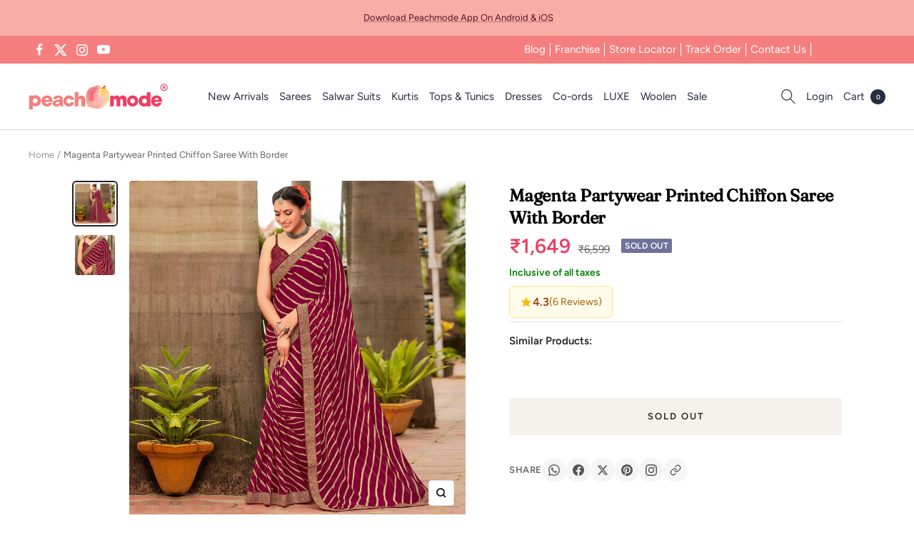

--- FILE ---
content_type: text/css
request_url: https://peachmode.com/cdn/shop/t/61/assets/dawn-predictive-search.css?v=69685659959077862871765992767
body_size: 363
content:
store-header .container{position:relative}details .header__icon-close{display:none}.search-modal{opacity:1;border-bottom:.1rem solid rgba(var(--color-foreground),.08);min-height:calc(100% + var(--inputs-margin-offset) + (2 * var(--inputs-border-width)));height:100%;margin:0}.header__search .modal__content{margin:0;position:fixed;top:0;left:0;width:100%;max-height:100%;height:fit-content;z-index:4;background:transparent;transform:unset}.gradient{background:rgb(var(--color-background));background:var(--gradient-background);background-attachment:fixed}details[open] .modal-overlay{display:block}details[open] .modal-overlay:after{position:absolute;content:"";background-color:rgb(var(--color-foreground),.5);top:0;left:0;right:0;height:100vh}.search-modal__content{display:flex;align-items:center;justify-content:center;width:100%;height:100%;line-height:calc(1 + .8 / var(--font-body-scale));position:relative;background-color:#fff}details[open]>.search-modal{opacity:1;animation:animateMenuOpen var(--duration-default) ease}.search-modal__form{width:100%}.field{position:relative;width:100%;display:flex;transition:box-shadow var(--duration-short) ease}.field__input{flex-grow:1;text-align:left;padding:5px;margin:var(--inputs-border-width);transition:box-shadow var(--duration-short) ease}.field__label{font-size:1.6rem;left:calc(var(--inputs-border-width) + 4rem);top:50%;transform:translateY(-50%);margin-bottom:0;pointer-events:none;position:absolute;transition:top var(--duration-short) ease,font-size var(--duration-short) ease;color:rgba(var(--color-foreground),.75);letter-spacing:.1rem;line-height:1.5}.modal__close-button.link{display:flex;justify-content:center;align-items:center;padding:0rem;height:4.4rem;width:4.4rem;background-color:transparent;top:unset}.svg-wrapper{display:inline-flex;justify-content:center;align-items:center;width:20px;height:20px}.modal__close-button .icon{width:1.7rem;height:1.7rem}.field__button{align-items:center;background-color:transparent;border:0;color:currentColor;cursor:pointer;display:flex;height:2rem;justify-content:center;overflow:hidden;padding:0;position:absolute;right:0;top:0;width:2rem}.search__button{right:var(--inputs-border-width);top:var(--inputs-border-width)}.modal__toggle{list-style-type:none}.list-unstyled{margin:0;padding:0;list-style:none}.field__input:focus~.field__label{font-size:1rem;top:25%;left:calc(var(--inputs-border-width) + 2rem);letter-spacing:.04rem}.header_search_icon{display:flex;justify-content:center;align-items:center}@media screen and (min-width: 990px){.search-modal__close-button{position:initial;margin-left:.5rem}}@media screen and (min-width: 990px){.search-modal__form{max-width:74.2rem}}@media screen and (max-width: 1199px){.header-search-svg{margin-right:30px}}@media screen and (max-width: 740px){.modal__close-button .icon{width:17px;height:17px}.search__input.field__input{padding-right:0}.modal__close-button.link{height:44px;width:44px;right:3px}}.search-modal.modal__content.gradient{overflow:visible;border:0;transform:scale(1)}.predictive-search.predictive-search--header{position:fixed;right:0;overflow:visible;left:unset;width:calc(100% + 35rem)}input[type=search].search__input::-webkit-search-cancel-button{-webkit-appearance:none;appearance:none}input[type=search].search__input{-webkit-appearance:none;appearance:none;-moz-appearance:textfield}input[type=search].search__input::placeholder{font-size:15px;line-height:18px;opacity:1;color:#000000b2;transform:translateY(-1px)}.header_mobile_search{display:none}@media screen and (max-width: 767px){.header__secondary-links .header-search-svg,.search-modal,.header_mobile_search{display:none}.header_mobile_search .search-modal{display:block}.search-modal__content{margin-top:0;padding:0 5px 10px}}@media screen and (max-width: 740px){.predictive-search.predictive-search--header{width:100%}}.st-desktop-icons,.tabs-nav__position{display:none}@media screen and (min-width: 768px){.mobile_search_svgs{display:none}}@media screen and (min-width: 741px){.page-header__text-wrapper{margin-top:20px;margin-bottom:30px}}
/*# sourceMappingURL=/cdn/shop/t/61/assets/dawn-predictive-search.css.map?v=69685659959077862871765992767 */


--- FILE ---
content_type: text/javascript; charset=utf-8
request_url: https://peachmode.com/products/magenta-partywear-printed-chiffon-saree-with-border-112413.js
body_size: 518
content:
{"id":7737261523165,"title":"Magenta Partywear Printed Chiffon Saree With Border","handle":"magenta-partywear-printed-chiffon-saree-with-border-112413","description":"Be an absolute royalty of splendor in this magenta colored party wear saree. This saree is made of chiffon fabric which is highlighted with beautiful printed work as shown. This saree is comfortable to wear and care. Paired with unstitched brocade fabric blouse piece which can be stitched as per your choice and requirement. You can wear this saree for festivals, regular social meets and other homely events. Pair it with traditionally stylish accessories to complete the look. Note:- The actual product may differ slightly in color and design from the one illustrated in the images when compared with computer or mobile screen.","published_at":"2022-06-15T22:49:34+05:30","created_at":"2022-06-15T22:49:37+05:30","vendor":"Peachmode","type":"Saree","tags":["c.pink","Col.Diwali24","m.chiffon","o.festive","p.striped","pt.saree","st.unstitched","w.printed"],"price":164900,"price_min":164900,"price_max":164900,"available":false,"price_varies":false,"compare_at_price":659900,"compare_at_price_min":659900,"compare_at_price_max":659900,"compare_at_price_varies":false,"variants":[{"id":42885372608733,"title":"Default Title","option1":"Default Title","option2":null,"option3":null,"sku":"SUBAS-SHANKARI-39016","requires_shipping":true,"taxable":true,"featured_image":null,"available":false,"name":"Magenta Partywear Printed Chiffon Saree With Border","public_title":null,"options":["Default Title"],"price":164900,"weight":500,"compare_at_price":659900,"inventory_management":"shopify","barcode":null,"quantity_rule":{"min":1,"max":null,"increment":1},"quantity_price_breaks":[],"requires_selling_plan":false,"selling_plan_allocations":[]}],"images":["\/\/cdn.shopify.com\/s\/files\/1\/0637\/4834\/1981\/products\/magenta-partywear-printed-chiffon-saree-with-border-peachmode-1.jpg?v=1669039234","\/\/cdn.shopify.com\/s\/files\/1\/0637\/4834\/1981\/products\/magenta-partywear-printed-chiffon-saree-with-border-peachmode-2.jpg?v=1669039237"],"featured_image":"\/\/cdn.shopify.com\/s\/files\/1\/0637\/4834\/1981\/products\/magenta-partywear-printed-chiffon-saree-with-border-peachmode-1.jpg?v=1669039234","options":[{"name":"Title","position":1,"values":["Default Title"]}],"url":"\/products\/magenta-partywear-printed-chiffon-saree-with-border-112413","media":[{"alt":"Magenta Partywear Printed Chiffon Saree With Border - Peachmode","id":31015119093981,"position":1,"preview_image":{"aspect_ratio":1.0,"height":2000,"width":2000,"src":"https:\/\/cdn.shopify.com\/s\/files\/1\/0637\/4834\/1981\/products\/magenta-partywear-printed-chiffon-saree-with-border-peachmode-1.jpg?v=1669039234"},"aspect_ratio":1.0,"height":2000,"media_type":"image","src":"https:\/\/cdn.shopify.com\/s\/files\/1\/0637\/4834\/1981\/products\/magenta-partywear-printed-chiffon-saree-with-border-peachmode-1.jpg?v=1669039234","width":2000},{"alt":"Magenta Partywear Printed Chiffon Saree With Border - Peachmode","id":31015119356125,"position":2,"preview_image":{"aspect_ratio":1.0,"height":1200,"width":1200,"src":"https:\/\/cdn.shopify.com\/s\/files\/1\/0637\/4834\/1981\/products\/magenta-partywear-printed-chiffon-saree-with-border-peachmode-2.jpg?v=1669039237"},"aspect_ratio":1.0,"height":1200,"media_type":"image","src":"https:\/\/cdn.shopify.com\/s\/files\/1\/0637\/4834\/1981\/products\/magenta-partywear-printed-chiffon-saree-with-border-peachmode-2.jpg?v=1669039237","width":1200}],"requires_selling_plan":false,"selling_plan_groups":[]}